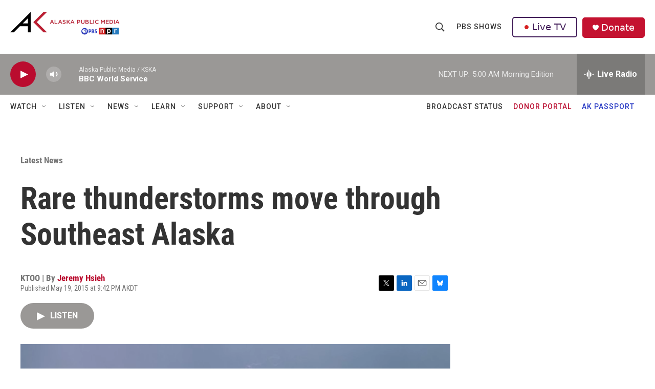

--- FILE ---
content_type: text/html; charset=utf-8
request_url: https://www.google.com/recaptcha/api2/aframe
body_size: 173
content:
<!DOCTYPE HTML><html><head><meta http-equiv="content-type" content="text/html; charset=UTF-8"></head><body><script nonce="Zro5827p99LLypQrBLK98Q">/** Anti-fraud and anti-abuse applications only. See google.com/recaptcha */ try{var clients={'sodar':'https://pagead2.googlesyndication.com/pagead/sodar?'};window.addEventListener("message",function(a){try{if(a.source===window.parent){var b=JSON.parse(a.data);var c=clients[b['id']];if(c){var d=document.createElement('img');d.src=c+b['params']+'&rc='+(localStorage.getItem("rc::a")?sessionStorage.getItem("rc::b"):"");window.document.body.appendChild(d);sessionStorage.setItem("rc::e",parseInt(sessionStorage.getItem("rc::e")||0)+1);localStorage.setItem("rc::h",'1768916124769');}}}catch(b){}});window.parent.postMessage("_grecaptcha_ready", "*");}catch(b){}</script></body></html>

--- FILE ---
content_type: text/css;charset=UTF-8
request_url: https://alaskapublic.org/stylesheets/akpm_global_stylesheet.css
body_size: 2908
content:
/* Style sheet created by Flower-webdesign, unless otherwise noted*/
/*When using Grove build in anchor, please note the syntax of the anchor name sometimes automaticly changes and don't forget to turn on the anchor*/


/*------------------------------GENERAL------------------------------------------*/

/*---correct image margin---*/
.TwoColumnContainer3070 .Enh[data-align-center], .TwoColumnContainer7030 .Enh[data-align-center], .TwoColumnContainer5050 .Enh[data-align-center] {
	margin: 0px auto 50px auto;
}

/*---correct padding 3070 and 7030 column---*/

.TwoColumnContainer3070-column:first-of-type, .TwoColumnContainer7030-column:first-of-type {
	padding-right: 10px;
}
.TwoColumnContainer3070-column:nth-of-type(2), .TwoColumnContainer7030-column:nth-of-type(2) {
	padding-left: 10px;
}





/*---correct padding 5050 column---*/

.ThreeColumnContainer-column:first-of-type{   
	padding-right: 10px;
}

.ThreeColumnContainer-column:nth-of-type(2){
	padding-left: 5px;
	padding-right: 5px;
}

.ThreeColumnContainer-column:nth-of-type(3){
	padding-left: 10px;
}

/*---correct rich text module margin---*/
#newsletter-rich-margin-1, #newsletter-rich-margin-2, #newsletter-rich-margin-3, #newsletter-rich-margin-4, #newsletter-rich-margin-5, #newsletter-rich-margin-6{
	margin-bottom: 0px;
	padding-bottom: 40px;
}

/*----correct auto capitalize photo credit----*/
.Figure-credit, .Figure-divider, .Figure-source {
   text-transform: none; 
}


/*---Style HTML buttons---*/
.akpm-button{
color: #fff;
background-color: #BA0C2F;
border-width: 0px;
border-radius: 3px;
padding: 10px 30px 10px 30px;
}

.akpm-button:hover{
cursor: pointer;
background-color: #c90909;
opacity: 0.8;
}

/*---Style links---*/
a, .RTB a, .RTB p a, .RTB p>ol a, .RTB p>ul a, .RTB>ol a, .RTB>ul a {
  text-decoration: none;
}


/*---NAVIGATION---*/
.DropdownNavigation-items > li:nth-child(7){
margin-left: auto;
}

.DropdownNavigation-items > li:nth-child(8) a{
color: #BA0C2F;
}

.DropdownNavigation-items > li:nth-child(9) a{
color: #2638C4;
}

.PH-donate-button{
justify-content: center;
margin-top: 3px;
}

/*-----------------------------------HOME PAGE--------------------------------------------------*/

.AlertBar {
   background-color: #eb751a;
}

.PromoC-media{
margin: 0 0 20px 0;
}

#homepage-sponsor-title, #homepage-sponsor-title-2, #homepage-sponsor-title-3{
	margin-bottom: 0px;
	padding: 0 15px 20px 25px;
}

#homepage-program-high{
	border-bottom: 1px solid #e6e6e6;
}

#homepage-program-high .ListH-items-item{
	width: 100% !important;
}

#homepage-program-high .ThreeColumnContainer-column:nth-of-type(2), #homepage-program-high .ThreeColumnContainer-column:nth-of-type(3){
	margin-top: 25px !important;
}

#homepage-program-high-1 .PromoA-title, #homepage-program-high-2 .PromoA-title, #homepage-program-high-3 .PromoA-title{
	font-size: var(--title-3);
	line-height: 1.136;
}

@media only screen and (max-width: 676px){
#homepage-program-high .ListH-items{
	grid-template-columns: repeat(1,100%) !important;
}

#homepage-program-high-1 .ListH-items{
	grid-template-columns: repeat(1,100%) !important;
}

#homepage-program-high .ListH-items-item{
	margin-bottom: 0px;
	padding-bottom: 0px;
}

#homepage-program-high-1 .ListH-items-item{
	margin-bottom: 0px;
	padding-bottom: 0px;
}
}



/*-----------------------------------------NEWS----------------------------------------------------*/

/*---Alaska Desk---*/

#alaskadesk-team{
margin-bottom: 30px;
}

#alaskadesk-cpb, #alaskadesk-cpb-story{
margin-top: 30px;
}

/*--------------------------------LISTEN------------------------------------------------------*/

.PodcastPage-main{
	border-top: 0px !important;
}

/*aligns the podcast title. we also use the podcast title on our watch pages*/
@media only screen and (min-width: 768px) {
.PodcastPage-top{
	align-items: center !important;
}

.PodcastPage-top-wrapper{
	padding-bottom: 25px;
}
}

@media only screen and (min-width: 1024px) and (max-width: 1439px){
.PodcastPage-info{
	padding-top: 40px;
}}

@media only screen and (min-width: 1240px) and (max-width: 1439px){
.PodcastPage-info{
	padding-left: 0px;
	padding-right: 0px;

}}



/*---------------------------------------------WATCH------------------------------------------*/

/*----Ways to Watch----*/
.ways_to_watch{
	width: 100%;
	line-height: 1.7em;
	text-align: center;
}

.ways_to_watch th, .ways_to_watch td{
	font-family: 'Roboto';
	font-weight: 400;
	border: 1px solid #BA0C2F;
	padding: 5px;
}

.ways_to_watch th{
	background-color: #d3d3d3;
}

.ways_to_watch tr> td:nth-child(1){
	background-color: #e8e8e8;
}

/*----Indie Alaska----*/
 .OneOffPage-aside-content:has(#sidebar-indiealaska){
	margin-top: 90px;
 }

 #indiealaska-header .OneColumnContainer{
   margin-bottom: 0px;
 }
 

/*----Alaska Insight----*/
 #alaskainsight-header, #alaskainsight-header .OneColumnContainer{
   margin-bottom: 0px;
 }

  #alaskainsight-hostname{
	color: var(--primaryTextColor);
  }

/*----Media Manager pages----*/

 .TVShowEpisodePage-background picture{
	display:none;
 }

 .VideoPlayer-showTitle, .VideoPlayer-title, .VideoPlayer-info-wrapper, .VideoPlayer-description, .VideoPlayer-details, .VideoPlayer-franchise-logo{
 color: #333 !important;
}
 


   
    
/*----------Ways to Watch Tooltips - MARC SHERMAN ----------*/
.tooltip-container {
    position: relative;
    display: inline-block;
    cursor: help;
}

.tooltip-container .tooltip-text {
    visibility: hidden;
    width: 300px;
    background-color: #333;
    color: #fff;
    text-align: left;
    border-radius: 6px;
    padding: 8px;
    position: absolute;
    z-index: 9999;
    top: 120%; /* position below */
    left: 50%;
    transform: translateX(-50%);
    opacity: 0;
    transition: opacity 0.3s;
    box-shadow: 0 4px 8px rgba(0,0,0,0.3);
}

.tooltip-container:hover .tooltip-text {
    visibility: visible;
    opacity: 1;
}

    

/*----------ABOUT----------*/

#public-documents-spacing hr{
	margin: 10px auto 40px auto !important;
}

#public-documents-spacing .RichTextModule{
	padding-bottom: 0px;
}  
    



/*----------EVENT TABLES - MARC SHERMAN ----------*/
.responsive-table {
  width: 100%;
  border-collapse: collapse; /* Ensures clean grid lines */
  border: 1px solid #ddd; /* Restores the outer border */
}

/* Style table headers */
.responsive-table th {
  background-color: #ba0c2f; /* Dark red background */
  color: #ffffff; /* White text */
  padding: 12px; /* Add a bit more padding for readability */
  text-align: left;
  border: 1px solid #ddd; /* Ensures gridlines remain in headers */
}

/* Style table cells */
.responsive-table th,
.responsive-table td {
  padding: 12px; /* Slightly increased padding for better spacing */
  border: 1px solid #ddd; /* Restores full grid */
  text-align: left;
}

/* Style links inside table cells */
.responsive-table td a {
  color: #ba0c2f; /* Set text color */
  font-weight: bold; /* Make it bold */
  text-decoration: none; /* Optional: Remove underline */
}

/* Add underline when hovered for better UX */
.responsive-table td a:hover {
  text-decoration: underline;
}

/* Convert Table into Cards for Mobile */
@media (max-width: 768px) {
  .responsive-table thead {
    display: none; /* Hide table headers */
  }
  
  .responsive-table tbody,
  .responsive-table tr,
  .responsive-table td {
    display: block;
    width: 100%;
  }

  .responsive-table tr {
    margin-bottom: 15px;
    border: 1px solid #ddd;
    padding: 12px;
    background: #f9f9f9;
  }

  .responsive-table td {
    text-align: right;
    position: relative;
    padding-left: 50%;
    border: 1px solid #ddd; /* Ensure borders remain in card format */
  }

  .responsive-table td::before {
    content: attr(data-label);
    position: absolute;
    left: 10px;
    font-weight: bold;
    text-align: left;
  }
}

/*----------EDUCATION----------*/

/*----Alaska at Work----*/
@media only screen and (min-width: 1279px){  
  #akatwork-footer-1, #akatwork-footer-2, #akatwork-footer-3, #akatwork-footer-4{
    margin-left: -500px;
    margin-right: -500px;
  }
    }

 #akatwork-footer-rich1 img, #akatwork-footer-rich2 img{
   max-width:60%;
   margin: auto;
 }
    
  #akatwork-footer .ThreeColumnContainer{
    padding-bottom: 0px;
    margin-bottom: 0px;
  }  


  #akatwork-footer .ThreeColumnContainer-column, #akatwork-footer .ThreeColumnContainer-column .HtmlModule{
    display:flex;
    justify-content: center;
  }
    
 #akatwork-footer-rich1, #akatwork-footer-rich2, #akatwork-footer-html1{
    align-content: center;
  }

/*---AKPM Programs----*/
#akpm-programs-promo-title .PromoB-title{
	text-align:center;
}

#oddsquad-header .Enh, #readyjetgo-header .Enh{
	margin: 0px auto 0px auto;
}


/*---TROUBLE AT SEA----*/
#tas-hatcheries-img, #tas-pink-img, #tas-climate-img, #tas-forward-img, #tas-bigdeal-img, #tas-yukon-img{
	margin-top: 75px;
}

.tas-caption{
	color: var(--secondaryTextColor);
    font-family: var(--secHlFont), Arial, Helvetica, sans-serif;
    font-size: var(--label-1);
    font-style: italic;
    line-height: 1.27;
    margin: 5px 0;
    text-align: right;
}

#tas-david-name, #tas-ayktc-name{
	font-size: 2em;
	test-align: center;
	padding-top: 5-px;
}

 #tas-footer-rich1 img, #tas-footer-rich5 img, #tas-footer-rich7 img{
   max-width:60%;
   margin: auto;
 }

#tas-footer-rich2 img, #tas-footer-rich3 img, #tas-footer-rich4 img, #tas-footer-rich6 img{
   max-width:90%;
   margin: auto;
 }

#tas-footer-rich4 img{
   max-width:80%;
   margin: auto;
 }



 #tas-footer-rich1, #tas-footer-rich2, #tas-footer-rich3, #tas-footer-rich4, #tas-footer-rich5, #tas-footer-rich6, #tas-footer-rich7{
   align-content: center;
 }
    
#tas-footer .ThreeColumnContainer{
    padding-bottom: 0px;
    margin-bottom: 0px;
  }  

a.NavI-text-link[href="https://alaskapublic.org/programs/trouble-at-sea/about"] {
  color: inherit !important;
}

.DropdownNavigation-items > li.tas-nav-custom{
	margin-left: 0px;
}

@media only screen and (max-width: 767px){  
#tas-footer .ThreeColumnContainer-column:first-of-type, #tas-footer .ThreeColumnContainer-column:nth-of-type(2){
	padding-bottom: 0px;
	padding-right: 0px;
}
}
    








--- FILE ---
content_type: text/javascript; charset=utf-8
request_url: https://form.jotform.com/jsform/243036354464152
body_size: 3116
content:
var qsProxy = {};
function FrameBuilder(formId,appendTo,initialHeight,title,inlineEmbedParams,platformEmbedParams){this.formId=formId;this.initialHeight=initialHeight;this.frame=null;this.timeInterval=200;this.appendTo=appendTo||false;this.formSubmitted=0;this.frameMinWidth='100%';this.defaultHeight='';this.formFrame=null;this.formFrameLoaded=false;this.embedUrl=null;this.targetOrigin='*';this.inlineEmbedInstance=null;this.inlineEmbedScriptLoaded=false;this.inlineEmbedParams=inlineEmbedParams||{};this.platformEmbedParams=platformEmbedParams||{};this.loadCDNScript=(umdUrl,onLoad)=>{const script=document.createElement('script');script.src=umdUrl;script.onload=onLoad;document.head.appendChild(script);};this.getEmbeddedPlatform=()=>{if(window.location&&window.location.host==='canva-embed.com'){return'canva';}
return null;};this.tryInlineEmbed=()=>{const allowedProtocols=['https:'];let hasValidURL=false;try{this.embedUrl=new URL(window.location.href);hasValidURL=allowedProtocols.includes(this.embedUrl.protocol);}catch(e){}
if(!hasValidURL){console.error('Invalid Embed URL');return;}
try{const url=new URL("https://form.jotform.com/243036354464152");this.targetOrigin=url.origin;}catch(e){}
if(this.targetOrigin===this.embedUrl.origin){return;}
const timeoutAfter=15*1000;const startTime=new Date().getTime();const interval=setInterval(()=>{if(new Date().getTime()-startTime>timeoutAfter){clearInterval(interval);}
if(this.formFrameLoaded){clearInterval(interval);this.bindIframeMessageListener();this.loadEmbedStyles();this.sendPostMessage({type:'hasStorageAccess'});}},250);};this.bindIframeMessageListener=()=>{window.addEventListener('message',event=>{if(!this.formFrame||!this.formFrame.contentWindow||event.source!==this.formFrame.contentWindow){return;}
const message=this.safeJsonParse(event.data,{});if(['storageAccessGranted','storageAccessDenied','toggleInlineEmbedPanel'].includes(message.type)){this[message.type]();}
if(typeof event.data==='object'&&event.data.action==='submission-completed'&&event.data.formID===this.formId){this.inlineEmbedInstance.destroy();this.inlineEmbedInstance=null;}},false);};this.loadEmbedStyles=()=>{this.sendPostMessage({type:'loadEmbedStyle',formId:this.formId,embedUrl:this.embedUrl,embedKeys:this.inlineEmbedParams.embedKeys,},this.formFrame);};this.storageAccessGranted=()=>{if(!this.inlineEmbedParams.umdUrl){return;}
if(this.inlineEmbedScriptLoaded){console.warn('Inline embed UMD script already loaded');return;}
const onLoad=()=>{this.inlineEmbedScriptLoaded=true;console.log('Inline embed UMD script loaded');this.initializeInlineEmbed();}
this.loadCDNScript(this.inlineEmbedParams.umdUrl,onLoad);},this.storageAccessDenied=()=>{console.warn('Storage access denied');};this.initializeInlineEmbed=()=>{if(!window.initInlineEmbed){console.error('initInlineEmbed not found on window');return;}
if(this.inlineEmbedInstance){console.warn('Inline embed already initialized');return;}
this.inlineEmbedInstance=window.initInlineEmbed({iframeDomId:this.iframeDomId,formId:this.formId,formFrame:this.formFrame,embedUrl:this.embedUrl,baseUrl:this.inlineEmbedParams.baseURL,isEnterprise:this.inlineEmbedParams.isEnterprise,defaultStyles:this.inlineEmbedParams.styleJSON,});};this.toggleInlineEmbedPanel=()=>{if(this.inlineEmbedInstance){this.inlineEmbedInstance.togglePanel({x:this.formFrame.offsetLeft,y:this.formFrame.offsetTop,});}};this.safeJsonParse=(jsonString,defaultValue=null)=>{try{return JSON.parse(jsonString);}catch(error){return defaultValue;}};this.sendPostMessage=message=>{if(this.formFrame&&this.formFrame.contentWindow){this.formFrame.contentWindow.postMessage(JSON.stringify(message),this.targetOrigin);}};this.createFrame=function(){this.iframeDomId=document.getElementById(this.formId)?this.formId+'_'+new Date().getTime():this.formId;if(typeof $jot!=='undefined'){var iframe=document.getElementById("243036354464152");var parent=$jot(iframe).closest('.jt-feedback.u-responsive-lightbox');if(parent){this.iframeDomId='lightbox-'+this.iframeDomId;}}
var iframe=document.createElement('iframe');var titleEscaped=title.replace(/[\\"']/g,'\\$&').replace(/&amp;/g,'&');var parentURL=window.location.href;var queryParameters='';if(parentURL&&parentURL.indexOf('?')>-1){queryParameters=parentURL.substring(parentURL.indexOf('?')+1).split('&');queryParameters=queryParameters.map(x=>{const initialValue=x.substring(x.indexOf('=')+1);const encodedValue=encodeURIComponent(decodeURIComponent(initialValue));return x.replace(initialValue,encodedValue);}).join('&');}
queryParameters=`?${queryParameters?`${queryParameters}&`:''}parentURL=${encodeURIComponent(parentURL)}&jsForm=true`;Object.entries(FrameBuilder.get).forEach(([key,value])=>{if(typeof value==='object'){Object.entries(value).forEach(([valueKey,valueVal])=>{valueVal=encodeURIComponent(valueVal);queryParameters+=`&${key}[${valueKey}]=${valueVal}`;})}else{value=encodeURIComponent(value);queryParameters+=`&${key}=${value}`;}});iframe.title=titleEscaped;iframe.src=`https://form.jotform.com/243036354464152${queryParameters}`;iframe.allowtransparency=true;iframe.allow='geolocation; microphone; camera; fullscreen';iframe.name=this.formId;iframe.id=this.iframeDomId;iframe.style.width='10px';iframe.style.minWidth=this.frameMinWidth;iframe.style.display='block';iframe.style.overflow='hidden';iframe.style.height=this.initialHeight+'px';iframe.style.border='none';iframe.scrolling='no';if(this.appendTo===false){var jsformScript=document.querySelector('script[src*="jsform/'+this.formId+'"]:not([data-iframe-appended])');var scriptLocatedInHead=!!jsformScript.closest('head');if(scriptLocatedInHead){var isBodyExists=!!document.body;if(isBodyExists){document.body.appendChild(iframe);}else{document.addEventListener('DOMContentLoaded',function(){if(document.body){document.body.appendChild(iframe);}else{console.log('No body element found to append the iframe');}});}}else{jsformScript.parentNode.insertBefore(iframe,jsformScript.nextSibling);}
jsformScript.dataset.iframeAppended=true;}else{document.getElementById(this.appendTo).appendChild(iframe);}
this.formFrame=iframe;this.formFrame.addEventListener('load',()=>{this.formFrameLoaded=true;});try{if("LEGACY"==='CARD'){this.tryInlineEmbed();}}catch(error){console.error('Error with InlineEmbed',error);}
try{const embeddedPlatform=this.getEmbeddedPlatform();if(embeddedPlatform){const onLoad=()=>{if(!window.initPlatformEmbedHandler){console.error('initPlatformEmbedHandler not found on window');return;}
console.log('Platform embed UMD script loaded');window.initPlatformEmbedHandler(embeddedPlatform,{formId:platformEmbedParams.formId,formType:"LEGACY",isGuestOwner:platformEmbedParams.isGuestOwner});};this.loadCDNScript(this.platformEmbedParams.umdUrl,onLoad);}}catch(error){console.error('Error with platform embed',error);}};this.createFrame();}
FrameBuilder.get=qsProxy||[];var initialHeight="LEGACY"==='CARD'?640:539;var i243036354464152=new FrameBuilder("243036354464152",false,initialHeight,"Daily Digest",[],{"umdUrl":"https:\/\/cdn.jotfor.ms\/s\/umd\/fc450e54ecc\/for-platform-embed.js","formId":243036354464152,"isGuestOwner":false});var permittedDomains=[];try{var renderURLDomain=new URL("https://form.jotform.com/243036354464152").hostname;permittedDomains=[renderURLDomain];}catch(e){permittedDomains=['jotform.com','jotform.pro'];}
(function(){window.handleIFrameMessage=function(e){if(!e.data||!e.data.split)return;var args=e.data.split(":");if(args[2]!="243036354464152"||args[2]=="243183145891965"){return;}
var iframe=document.getElementById("243036354464152");if(!iframe){return};switch(args[0]){case"scrollIntoView":if(!("nojump"in FrameBuilder.get)){iframe.scrollIntoView();}
break;case"setHeight":var height=args[1]+"px";if(window.jfDeviceType==='mobile'&&typeof $jot!=='undefined'){var parent=$jot(iframe).closest('.jt-feedback.u-responsive-lightbox');if(parent){height='100%';}}
iframe.style.height=height
break;case"setMinHeight":iframe.style.minHeight=args[1]+"px";break;case"collapseErrorPage":if(iframe.clientHeight>window.innerHeight){iframe.style.height=window.innerHeight+"px";}
break;case"reloadPage":if(iframe){location.reload();}
break;case"removeIframeOnloadAttr":iframe.removeAttribute("onload");break;case"loadScript":if(!window.isPermitted(e.origin,permittedDomains)){break;}
var src=args[1];if(args.length>3){src=args[1]+':'+args[2];}
var script=document.createElement('script');script.src=src;script.type='text/javascript';document.body.appendChild(script);break;case"exitFullscreen":if(window.document.exitFullscreen)window.document.exitFullscreen();else if(window.document.mozCancelFullScreen)window.document.mozCancelFullScreen();else if(window.document.mozCancelFullscreen)window.document.mozCancelFullScreen();else if(window.document.webkitExitFullscreen)window.document.webkitExitFullscreen();else if(window.document.msExitFullscreen)window.document.msExitFullscreen();break;case'setDeviceType':window.jfDeviceType=args[1];break;case"backgroundStyles":const backgroundStyles=new URLSearchParams(args[1]);backgroundStyles.forEach(function(value,key){iframe.style[key]=value;});var doc=iframe.contentDocument?iframe.contentDocument:(iframe.contentWindow.document||iframe.document);doc.documentElement.style.background='none';break;}
var isJotForm=window.isPermitted(e.origin,permittedDomains);if(isJotForm&&"contentWindow"in iframe&&"postMessage"in iframe.contentWindow){var urls={"docurl":encodeURIComponent(document.URL),"referrer":encodeURIComponent(document.referrer)};iframe.contentWindow.postMessage(JSON.stringify({"type":"urls","value":urls}),"*");}};window.isPermitted=function(originUrl,whitelisted_domains){var result=false;try{var validOrigin=new URL(originUrl);if(validOrigin.protocol!=='https:'){return result;}
whitelisted_domains.forEach(function(element){if(validOrigin.hostname.slice((-1*element.length-1))==='.'.concat(element)||validOrigin.hostname===element){result=true;}});return result;}catch(err){return result;}};window.addEventListener("message",handleIFrameMessage,false);})();